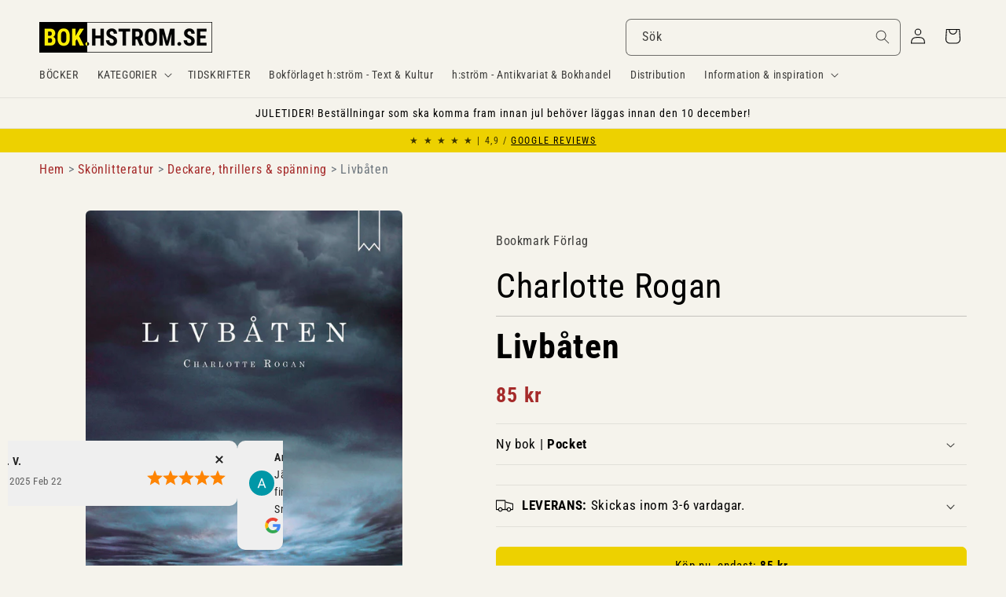

--- FILE ---
content_type: text/javascript; charset=utf-8
request_url: https://bok.hstrom.se/products/182312110.js
body_size: 3384
content:
{"id":8097737998603,"title":"Charlotte Rogan | LIVBÅTEN","handle":"182312110","description":"\u003ch2 style=\"display: none;\"\u003eInformation om Livbåten av Charlotte Rogan\u003c\/h2\u003e\u003cp\u003e\u003cstrong\u003eLivbåten\u003c\/strong\u003e är en psykologisk thriller som utforskar överlevnadens grymma realiteter. Du får följa Grace, vars kamp för liv och moral utmanar allt. Boken väcker tankar om mänsklig natur och beslut i desperation. Perfekt för dig som uppskattar spänning och djupa karaktärsskildringar.\u003c\/p\u003e\u003cdiv class=\"product__accordion accordion quick-add-hidden\" style=\"background-color: #edeae3;\"\u003e\u003cdetails id=\"Details-collapsible_tab_1\"\u003e\u003csummary role=\"button\" aria-expanded=\"false\" aria-controls=\"ProductAccordion-collapsible_tab_1\" class=\"accordion__summary\"\u003e\u003cdiv class=\"summary__title flex\" style=\"padding: 0 2rem 0 2rem;\"\u003e\u003ch3 class=\"accordion__title inline-richtext\" style=\"line-height: 2.5rem;\"\u003eFörlagets information\u003c\/h3\u003e\u003c\/div\u003e\n\u003csvg aria-hidden=\"true\" focusable=\"false\" class=\"icon icon-caret\" viewbox=\"0 0 10 6\"\u003e\u003cpath fill-rule=\"evenodd\" clip-rule=\"evenodd\" d=\"M9.354.646a.5.5 0 00-.708 0L5 4.293 1.354.646a.5.5 0 00-.708.708l4 4a.5.5 0 00.708 0l4-4a.5.5 0 000-.708z\" fill=\"currentColor\"\u003e\u003c\/path\u003e\u003c\/svg\u003e\u003c\/summary\u003e\u003cdiv class=\"accordion__content rte\" id=\"ProductAccordion-collapsible_tab_1\" style=\"padding: 0 2rem 0 2rem;\"\u003e\n\u003cp\u003eDAGBOKEN SOM ÄR GRACES SISTA CHANS ATT FRIAS FÖR MORD\u003c\/p\u003e\n\u003cp\u003e1914 förliser oceanångaren Empress Alexandra. Efter att ha lämnat övriga passagerare att drunkna trängs 39 personer i en livbåt som är byggd att bära hälften. För att den unga Grace ska överleva måste andra sätta livet till.\u003c\/p\u003e\n\u003cp\u003eMed list och mod tar hon upp kampen om att härska i båten. En ödesdiger kamp som blottar människans allra mest basala känslor och instinkter såväl hos Grace som hos hennes medpassagerare.\u003c\/p\u003e\n\u003cp\u003eLivbåten är en psykologisk thriller berättad av en kvinna som är lika oförglömlig och komplex som de händelser hon beskriver. En mardrömsfärd som inte lämnar någon läsare oberörd.\u003c\/p\u003e\n\u003cp\u003e\"Psykologisk, välskriven spänning om överlevnad. En riktig höjdare!\"\u003c\/p\u003e\n\u003cp\u003eAmelia Adamo, M-Magasin\u003c\/p\u003e\n\u003cp\u003e\"En sensationellt bra bok. Mer ska inte avslöjas här läs och njut!\"\u003c\/p\u003e\n\u003cp\u003eBorås Tidning\u003c\/p\u003e\n\u003cp\u003e\"Det är en otroligt spännande bok.\"\u003c\/p\u003e\n\u003cp\u003eSydsvenskan\u003c\/p\u003e\n\u003cp\u003e\"Suggestiv berättelse om vad hotade människor kan göra. På listan över mina deckarfavoriter i år!\"\u003c\/p\u003e\n\u003cp\u003eLotta Olsson, Dagens Nyheter\u003c\/p\u003e\n\u003cp\u003e\"En båt kommer lastad. Med vad? Filosofi, lidande och underhållning.\"\u003c\/p\u003e\n\u003cp\u003eSvenska Dagbladet\u003c\/p\u003e\n\u003cp\u003e\"Den perfekta bokklubbsboken. Livbåten är ett bildmässigt drama som tar vid ungefär där Titanic slutade.\"\u003c\/p\u003e\n\u003cp\u003eArbetarbladet\u003c\/p\u003e\n\u003cp\u003eEfter att i hemlighet ha skrivit hela sitt vuxna liv debuterade Charlotte Rogan hösten 2012 och toppade plötsligt försäljningslistorna i USA och Storbritannien. Få, om några böcker, har under de senaste åren fått samma hänförda gensvar av den amerikanska kritikerkåren.\u003c\/p\u003e\n\u003cp\u003e\"Nästan olidligt spännande, du kommer att sluka den stående.\"\u003c\/p\u003e\n\u003cp\u003eThe New York Times\u003c\/p\u003e\n\u003cp\u003e\"Gripande. Få berättelser är så tänkvärda och fängslande som den här.\"\u003c\/p\u003e\n\u003cp\u003eWashington Post\u003c\/p\u003e\n\u003cp\u003e\"En förförande enkel berättelse som utforskar människans alltför vanliga förmåga till självbedrägeri.\"\u003c\/p\u003e\n\u003cp\u003eJ.M. Coetzee, Författare\u003c\/p\u003e\n\u003cp\u003e\"The Lifeboat offers the kind of absorbing emotional experience that can only be found in fiction.\"\u003c\/p\u003e\n\u003cp\u003eWall Street Journal\u003c\/p\u003e\n\u003cp\u003e\"Rogan has found a voice that is both fresh and mysterious.\"\u003c\/p\u003e\n\u003cp\u003eGuardian\u003c\/p\u003e\n\u003cp\u003e\"Riveting...The tension deliciously building as the passengers grow hungrier, thirstier, and more desperate.\"\u003c\/p\u003e\n\u003cp\u003eOprah Magazine\u003c\/p\u003e\n\u003cp\u003e\"An engrossing and impressive achievement.\"\u003c\/p\u003e\n\u003cp\u003eSan Francisco Chronicle\u003c\/p\u003e\n\u003cp\u003e\"A layered and provocative tale of survival and impossible decisions.\"\u003c\/p\u003e\n\u003cp\u003eEntertainment Weekly\u003c\/p\u003e\n\u003cp\u003e\"Rogan crafts a harrowing, suspenseful take of survival.... The Lifeboat raises forever fascinating questions without moral posturing or sentimentality.\"\u003c\/p\u003e\n\u003cp\u003eUSA Today\u003c\/p\u003e\n\u003cp\u003e\"Extraordinary. It is that rare thing, a book that is as compelling as it is profound.\"\u003c\/p\u003e\n\u003cp\u003eThe Sunday Times (UK)\u003c\/p\u003e\n\u003cp\u003e\"The most remarkable achievement within The Lifeboat is how neatly it exceeds, and defies, expectations.\"\u003c\/p\u003e\n\u003cp\u003eLos Angeles Times\u003c\/p\u003e\n\u003cp\u003e\"A complex and engrossing psychological drama.\"\u003c\/p\u003e\n\u003cp\u003ePublishers Weekly\u003c\/p\u003e\n\u003cp\u003e\"A detailed and chokingly graphic novel.\"\u003c\/p\u003e\n\u003cp\u003eBoston Globe\u003c\/p\u003e\n\u003cp\u003e\"An eerie, powerful debut you'll want to race through, but try to resist the urge. A slower read reveals a psychological depth that'll leave you thinking.\"\u003c\/p\u003e\n\u003cp\u003ePeople Magazine\u003c\/p\u003e\n\u003cp\u003e\"Impressive, harrowing... Rogan writes viscerally about the desperate condition of the castaway ... But it's her portrait of Grace, who is by turns astute, conniving, comic and affecting, that drive the book.\"\u003c\/p\u003e\n\u003cp\u003eNew York Times Book Review\u003c\/p\u003e\n\u003cp\u003e\"Tantalizing ... A tremendously fast-paced read ... A psychological horror story, this novel makes a fine period piece ... Rogan steers The Lifeboat with a remarkably assured hand.\"\u003c\/p\u003e\n\u003cp\u003eTime Magazine\u003c\/p\u003e\n\u003c\/div\u003e\u003c\/details\u003e\u003c\/div\u003e\u003cdiv class=\"product__accordion accordion quick-add-hidden\" style=\"background-color: #edeae3;\"\u003e\u003cdetails id=\"Details-collapsible_tab_1\"\u003e\u003csummary role=\"button\" aria-expanded=\"false\" aria-controls=\"ProductAccordion-collapsible_tab_1\" class=\"accordion__summary\"\u003e\u003cdiv class=\"summary__title flex\" style=\"padding: 0 2rem 0 2rem;\"\u003e\u003ch3 class=\"accordion__title inline-richtext\" style=\"line-height: 2.5rem;\"\u003eData om boken\u003c\/h3\u003e\u003c\/div\u003e\n\u003csvg aria-hidden=\"true\" focusable=\"false\" class=\"icon icon-caret\" viewbox=\"0 0 10 6\"\u003e\u003cpath fill-rule=\"evenodd\" clip-rule=\"evenodd\" d=\"M9.354.646a.5.5 0 00-.708 0L5 4.293 1.354.646a.5.5 0 00-.708.708l4 4a.5.5 0 00.708 0l4-4a.5.5 0 000-.708z\" fill=\"currentColor\"\u003e\u003c\/path\u003e\u003c\/svg\u003e\u003c\/summary\u003e\u003cdiv class=\"accordion__content rte\" id=\"ProductAccordion-collapsible_tab_1\" style=\"padding: 0 2rem 0 2rem;\"\u003e\n\u003cbr\u003e\u003cdiv style=\"padding: 0 20px 0 20px; border: thin solid #000000;\"\u003e\u003cp style=\"font-size: smaller;\"\u003e\u003cb\u003eBindning:\u003c\/b\u003e Pocket. 8:o (110x178 mm)\u003cb\u003eÅr:\u003c\/b\u003e Utg. 2014. \u003cb\u003eOmfång:\u003c\/b\u003e 269 s. \u003cb\u003eISBN:\u003c\/b\u003e 9789175471075. \u003cb\u003eSpråk:\u003c\/b\u003e Svenska\u003c\/p\u003e\u003c\/div\u003e\n\u003cbr\u003e\u003cdiv style=\"padding: 0 20px 0 20px; border: thin solid #000000;\"\u003e\u003cp style=\"font-size: smaller;\"\u003e\u003cb\u003eFörfattare:\u003c\/b\u003e \u003ca href=\"\/search?q=title:Rogan+Charlotte\"\u003eRogan, Charlotte\u003c\/a\u003e \u003cbr\u003e\u003cb\u003eTitel:\u003c\/b\u003e \u003ca href=\"\/search?q=title:Livb%C3%A5ten\"\u003eLivbåten\u003c\/a\u003e \u003cbr\u003e\u003cb\u003eFörlag:\u003c\/b\u003e \u003ca href=\"\/search?q=vendor:Bookmark+F%C3%B6rlag\"\u003eBookmark Förlag\u003c\/a\u003e \u003cbr\u003e\u003cb\u003eOriginaltitel:\u003c\/b\u003e \u003ca href=\"\/search?q=title:The+Lifeboat\"\u003eThe Lifeboat\u003c\/a\u003e \u003cbr\u003e\u003cb\u003eÖversättare:\u003c\/b\u003e \u003ca href=\"\/search?q=Ljungmark,+Helen\"\u003eLjungmark, Helen\u003c\/a\u003e \u003cbr\u003e\u003cb\u003eGenre:\u003c\/b\u003e \u003ca href=\"\/search?q=Deckare,+thrillers+och+sp%C3%A4nning\"\u003eDeckare, thrillers och spänning\u003c\/a\u003e \u003cbr\u003e\u003cb\u003eArtikelnr:\u003c\/b\u003e 182312110\u003c\/p\u003e\u003c\/div\u003e\n\u003c\/div\u003e\u003c\/details\u003e\u003c\/div\u003e\u003chr\u003e\u003cp\u003e\u003cstrong\u003e\u003cem\u003eLivbåten\u003c\/em\u003e\u003c\/strong\u003e av \u003cstrong\u003eCharlotte Rogan\u003c\/strong\u003e hittar du under genren \u003cstrong\u003eDeckare\u003c\/strong\u003e inom \u003cstrong\u003eDeckare, thrillers \u0026amp; spänning\u003c\/strong\u003e i kategorin \u003cstrong\u003eSkönlitteratur\u003c\/strong\u003e. Hitta fler liknande böcker:\u003cbr\u003e\u003cbutton class=\"product-form__submit button button--secondary\" onclick=\"window.location.href='https:\/\/bok.hstrom.se\/collections\/skonlitteratur'\"\u003eSkönlitteratur\u003c\/button\u003e \u003cbutton class=\"product-form__submit button button--secondary\" onclick=\"window.location.href='https:\/\/bok.hstrom.se\/collections\/deckare-thrillers-spanning-skonlitteratur-hvd'\"\u003eDeckare, thrillers \u0026amp; spänning\u003c\/button\u003e \u003cbutton class=\"product-form__submit button button--secondary\" onclick=\"window.location.href='\/search?q=tag:Skönlitteratur%2BDeckare,%2Bthrillers%2B%2Bspänning%2BDeckare'\"\u003eDeckare\u003c\/button\u003e \u003cbutton class=\"product-form__submit button button--full-width \" onclick=\"window.location.href='\/search?q=title:Rogan%2BCharlotte%2BLivbåten'\"\u003eSök fler exemplar av denna bok\u003c\/button\u003e\u003cbutton class=\"product-form__submit button button--full-width \" onclick=\"window.location.href='\/search?q=title:Charlotte%2BRogan'\"\u003eFler böcker av Charlotte Rogan\u003c\/button\u003e\u003c\/p\u003e","published_at":"2025-06-21T00:00:00+02:00","created_at":"2023-01-21T23:07:52+01:00","vendor":"Bookmark Förlag","type":"Deckare","tags":["1910-TALET","_NYINKOMMET","_TILLGÄNGLIG","Deckare","MORALISKA DILEMMAN","MÄNSKLIGA RELATIONER","PSYKOLOGISK THRILLER","PSYKOLOGISKA THRILLERS","Skönlitteratur","thrillers \u0026 spänning","ÖVERLEVNAD"],"price":8500,"price_min":8500,"price_max":8500,"available":true,"price_varies":false,"compare_at_price":null,"compare_at_price_min":0,"compare_at_price_max":0,"compare_at_price_varies":false,"variants":[{"id":43952413606155,"title":"Ny bok \/ Pocket","option1":"Ny bok","option2":"Pocket","option3":null,"sku":"182312110","requires_shipping":true,"taxable":true,"featured_image":null,"available":true,"name":"Charlotte Rogan | LIVBÅTEN - Ny bok \/ Pocket","public_title":"Ny bok \/ Pocket","options":["Ny bok","Pocket"],"price":8500,"weight":160,"compare_at_price":null,"inventory_management":"shopify","barcode":"9789175471075","requires_selling_plan":false,"selling_plan_allocations":[]}],"images":["\/\/cdn.shopify.com\/s\/files\/1\/0651\/8856\/1163\/files\/182312110.jpg?v=1740589101"],"featured_image":"\/\/cdn.shopify.com\/s\/files\/1\/0651\/8856\/1163\/files\/182312110.jpg?v=1740589101","options":[{"name":"Typ av bok","position":1,"values":["Ny bok"]},{"name":"Bindning","position":2,"values":["Pocket"]}],"url":"\/products\/182312110","media":[{"alt":"Rogan, Charlotte | Livbåten","id":43366140707083,"position":1,"preview_image":{"aspect_ratio":0.734,"height":1200,"width":881,"src":"https:\/\/cdn.shopify.com\/s\/files\/1\/0651\/8856\/1163\/files\/182312110.jpg?v=1740589101"},"aspect_ratio":0.734,"height":1200,"media_type":"image","src":"https:\/\/cdn.shopify.com\/s\/files\/1\/0651\/8856\/1163\/files\/182312110.jpg?v=1740589101","width":881}],"requires_selling_plan":false,"selling_plan_groups":[]}

--- FILE ---
content_type: application/javascript
request_url: https://cdn.hyperspeed.me/script/bok.hstrom.se/cdn/shop/t/41/assets/pickup-availability.js?v=78418059211521962961737336065
body_size: 457
content:
customElements.get("pickup-availability")||customElements.define("pickup-availability",class extends HTMLElement{constructor(){super(),this.hasAttribute("available")&&(this.errorHtml=this.querySelector("template").content.firstElementChild.cloneNode(!0),this.onClickRefreshList=this.onClickRefreshList.bind(this),this.fetchAvailability(this.dataset.variantId))}fetchAvailability(e){if(!e)return;let t=this.dataset.rootUrl;t.endsWith("/")||(t+="/"),fetch(`${t}variants/${e}/?section_id=pickup-availability`).then(e=>e.text()).then(e=>{let t=new DOMParser().parseFromString(e,"text/html").querySelector(".shopify-section");this.renderPreview(t)}).catch(e=>{let t=this.querySelector("button");t&&t.removeEventListener("click",this.onClickRefreshList),this.renderError()})}onClickRefreshList(){this.fetchAvailability(this.dataset.variantId)}update(e){e?.available?this.fetchAvailability(e.id):(this.removeAttribute("available"),this.innerHTML="")}renderError(){this.innerHTML="",this.appendChild(this.errorHtml),this.querySelector("button").addEventListener("click",this.onClickRefreshList)}renderPreview(e){let t=document.querySelector("pickup-availability-drawer");if(t&&t.remove(),!e.querySelector("pickup-availability-preview")){this.innerHTML="",this.removeAttribute("available");return}this.innerHTML=e.querySelector("pickup-availability-preview").outerHTML,this.setAttribute("available",""),document.body.appendChild(e.querySelector("pickup-availability-drawer")),this.dataset.productPageColorScheme.split(" ").forEach(e=>{document.querySelector("pickup-availability-drawer").classList.add(e)});let i=this.querySelector("button");i&&i.addEventListener("click",e=>{document.querySelector("pickup-availability-drawer").show(e.target)})}}),customElements.get("pickup-availability-drawer")||customElements.define("pickup-availability-drawer",class extends HTMLElement{constructor(){super(),this.onBodyClick=this.handleBodyClick.bind(this),this.querySelector("button").addEventListener("click",()=>{this.hide()}),this.addEventListener("keyup",e=>{"ESCAPE"===e.code.toUpperCase()&&this.hide()})}handleBodyClick(e){let t=e.target;t==this||t.closest("pickup-availability-drawer")||"ShowPickupAvailabilityDrawer"==t.id||this.hide()}hide(){this.removeAttribute("open"),document.body.removeEventListener("click",this.onBodyClick),document.body.classList.remove("overflow-hidden"),removeTrapFocus(this.focusElement)}show(e){this.focusElement=e,this.setAttribute("open",""),document.body.addEventListener("click",this.onBodyClick),document.body.classList.add("overflow-hidden"),trapFocus(this)}});

--- FILE ---
content_type: text/javascript; charset=utf-8
request_url: https://bok.hstrom.se/products/182312110.js
body_size: 3441
content:
{"id":8097737998603,"title":"Charlotte Rogan | LIVBÅTEN","handle":"182312110","description":"\u003ch2 style=\"display: none;\"\u003eInformation om Livbåten av Charlotte Rogan\u003c\/h2\u003e\u003cp\u003e\u003cstrong\u003eLivbåten\u003c\/strong\u003e är en psykologisk thriller som utforskar överlevnadens grymma realiteter. Du får följa Grace, vars kamp för liv och moral utmanar allt. Boken väcker tankar om mänsklig natur och beslut i desperation. Perfekt för dig som uppskattar spänning och djupa karaktärsskildringar.\u003c\/p\u003e\u003cdiv class=\"product__accordion accordion quick-add-hidden\" style=\"background-color: #edeae3;\"\u003e\u003cdetails id=\"Details-collapsible_tab_1\"\u003e\u003csummary role=\"button\" aria-expanded=\"false\" aria-controls=\"ProductAccordion-collapsible_tab_1\" class=\"accordion__summary\"\u003e\u003cdiv class=\"summary__title flex\" style=\"padding: 0 2rem 0 2rem;\"\u003e\u003ch3 class=\"accordion__title inline-richtext\" style=\"line-height: 2.5rem;\"\u003eFörlagets information\u003c\/h3\u003e\u003c\/div\u003e\n\u003csvg aria-hidden=\"true\" focusable=\"false\" class=\"icon icon-caret\" viewbox=\"0 0 10 6\"\u003e\u003cpath fill-rule=\"evenodd\" clip-rule=\"evenodd\" d=\"M9.354.646a.5.5 0 00-.708 0L5 4.293 1.354.646a.5.5 0 00-.708.708l4 4a.5.5 0 00.708 0l4-4a.5.5 0 000-.708z\" fill=\"currentColor\"\u003e\u003c\/path\u003e\u003c\/svg\u003e\u003c\/summary\u003e\u003cdiv class=\"accordion__content rte\" id=\"ProductAccordion-collapsible_tab_1\" style=\"padding: 0 2rem 0 2rem;\"\u003e\n\u003cp\u003eDAGBOKEN SOM ÄR GRACES SISTA CHANS ATT FRIAS FÖR MORD\u003c\/p\u003e\n\u003cp\u003e1914 förliser oceanångaren Empress Alexandra. Efter att ha lämnat övriga passagerare att drunkna trängs 39 personer i en livbåt som är byggd att bära hälften. För att den unga Grace ska överleva måste andra sätta livet till.\u003c\/p\u003e\n\u003cp\u003eMed list och mod tar hon upp kampen om att härska i båten. En ödesdiger kamp som blottar människans allra mest basala känslor och instinkter såväl hos Grace som hos hennes medpassagerare.\u003c\/p\u003e\n\u003cp\u003eLivbåten är en psykologisk thriller berättad av en kvinna som är lika oförglömlig och komplex som de händelser hon beskriver. En mardrömsfärd som inte lämnar någon läsare oberörd.\u003c\/p\u003e\n\u003cp\u003e\"Psykologisk, välskriven spänning om överlevnad. En riktig höjdare!\"\u003c\/p\u003e\n\u003cp\u003eAmelia Adamo, M-Magasin\u003c\/p\u003e\n\u003cp\u003e\"En sensationellt bra bok. Mer ska inte avslöjas här läs och njut!\"\u003c\/p\u003e\n\u003cp\u003eBorås Tidning\u003c\/p\u003e\n\u003cp\u003e\"Det är en otroligt spännande bok.\"\u003c\/p\u003e\n\u003cp\u003eSydsvenskan\u003c\/p\u003e\n\u003cp\u003e\"Suggestiv berättelse om vad hotade människor kan göra. På listan över mina deckarfavoriter i år!\"\u003c\/p\u003e\n\u003cp\u003eLotta Olsson, Dagens Nyheter\u003c\/p\u003e\n\u003cp\u003e\"En båt kommer lastad. Med vad? Filosofi, lidande och underhållning.\"\u003c\/p\u003e\n\u003cp\u003eSvenska Dagbladet\u003c\/p\u003e\n\u003cp\u003e\"Den perfekta bokklubbsboken. Livbåten är ett bildmässigt drama som tar vid ungefär där Titanic slutade.\"\u003c\/p\u003e\n\u003cp\u003eArbetarbladet\u003c\/p\u003e\n\u003cp\u003eEfter att i hemlighet ha skrivit hela sitt vuxna liv debuterade Charlotte Rogan hösten 2012 och toppade plötsligt försäljningslistorna i USA och Storbritannien. Få, om några böcker, har under de senaste åren fått samma hänförda gensvar av den amerikanska kritikerkåren.\u003c\/p\u003e\n\u003cp\u003e\"Nästan olidligt spännande, du kommer att sluka den stående.\"\u003c\/p\u003e\n\u003cp\u003eThe New York Times\u003c\/p\u003e\n\u003cp\u003e\"Gripande. Få berättelser är så tänkvärda och fängslande som den här.\"\u003c\/p\u003e\n\u003cp\u003eWashington Post\u003c\/p\u003e\n\u003cp\u003e\"En förförande enkel berättelse som utforskar människans alltför vanliga förmåga till självbedrägeri.\"\u003c\/p\u003e\n\u003cp\u003eJ.M. Coetzee, Författare\u003c\/p\u003e\n\u003cp\u003e\"The Lifeboat offers the kind of absorbing emotional experience that can only be found in fiction.\"\u003c\/p\u003e\n\u003cp\u003eWall Street Journal\u003c\/p\u003e\n\u003cp\u003e\"Rogan has found a voice that is both fresh and mysterious.\"\u003c\/p\u003e\n\u003cp\u003eGuardian\u003c\/p\u003e\n\u003cp\u003e\"Riveting...The tension deliciously building as the passengers grow hungrier, thirstier, and more desperate.\"\u003c\/p\u003e\n\u003cp\u003eOprah Magazine\u003c\/p\u003e\n\u003cp\u003e\"An engrossing and impressive achievement.\"\u003c\/p\u003e\n\u003cp\u003eSan Francisco Chronicle\u003c\/p\u003e\n\u003cp\u003e\"A layered and provocative tale of survival and impossible decisions.\"\u003c\/p\u003e\n\u003cp\u003eEntertainment Weekly\u003c\/p\u003e\n\u003cp\u003e\"Rogan crafts a harrowing, suspenseful take of survival.... The Lifeboat raises forever fascinating questions without moral posturing or sentimentality.\"\u003c\/p\u003e\n\u003cp\u003eUSA Today\u003c\/p\u003e\n\u003cp\u003e\"Extraordinary. It is that rare thing, a book that is as compelling as it is profound.\"\u003c\/p\u003e\n\u003cp\u003eThe Sunday Times (UK)\u003c\/p\u003e\n\u003cp\u003e\"The most remarkable achievement within The Lifeboat is how neatly it exceeds, and defies, expectations.\"\u003c\/p\u003e\n\u003cp\u003eLos Angeles Times\u003c\/p\u003e\n\u003cp\u003e\"A complex and engrossing psychological drama.\"\u003c\/p\u003e\n\u003cp\u003ePublishers Weekly\u003c\/p\u003e\n\u003cp\u003e\"A detailed and chokingly graphic novel.\"\u003c\/p\u003e\n\u003cp\u003eBoston Globe\u003c\/p\u003e\n\u003cp\u003e\"An eerie, powerful debut you'll want to race through, but try to resist the urge. A slower read reveals a psychological depth that'll leave you thinking.\"\u003c\/p\u003e\n\u003cp\u003ePeople Magazine\u003c\/p\u003e\n\u003cp\u003e\"Impressive, harrowing... Rogan writes viscerally about the desperate condition of the castaway ... But it's her portrait of Grace, who is by turns astute, conniving, comic and affecting, that drive the book.\"\u003c\/p\u003e\n\u003cp\u003eNew York Times Book Review\u003c\/p\u003e\n\u003cp\u003e\"Tantalizing ... A tremendously fast-paced read ... A psychological horror story, this novel makes a fine period piece ... Rogan steers The Lifeboat with a remarkably assured hand.\"\u003c\/p\u003e\n\u003cp\u003eTime Magazine\u003c\/p\u003e\n\u003c\/div\u003e\u003c\/details\u003e\u003c\/div\u003e\u003cdiv class=\"product__accordion accordion quick-add-hidden\" style=\"background-color: #edeae3;\"\u003e\u003cdetails id=\"Details-collapsible_tab_1\"\u003e\u003csummary role=\"button\" aria-expanded=\"false\" aria-controls=\"ProductAccordion-collapsible_tab_1\" class=\"accordion__summary\"\u003e\u003cdiv class=\"summary__title flex\" style=\"padding: 0 2rem 0 2rem;\"\u003e\u003ch3 class=\"accordion__title inline-richtext\" style=\"line-height: 2.5rem;\"\u003eData om boken\u003c\/h3\u003e\u003c\/div\u003e\n\u003csvg aria-hidden=\"true\" focusable=\"false\" class=\"icon icon-caret\" viewbox=\"0 0 10 6\"\u003e\u003cpath fill-rule=\"evenodd\" clip-rule=\"evenodd\" d=\"M9.354.646a.5.5 0 00-.708 0L5 4.293 1.354.646a.5.5 0 00-.708.708l4 4a.5.5 0 00.708 0l4-4a.5.5 0 000-.708z\" fill=\"currentColor\"\u003e\u003c\/path\u003e\u003c\/svg\u003e\u003c\/summary\u003e\u003cdiv class=\"accordion__content rte\" id=\"ProductAccordion-collapsible_tab_1\" style=\"padding: 0 2rem 0 2rem;\"\u003e\n\u003cbr\u003e\u003cdiv style=\"padding: 0 20px 0 20px; border: thin solid #000000;\"\u003e\u003cp style=\"font-size: smaller;\"\u003e\u003cb\u003eBindning:\u003c\/b\u003e Pocket. 8:o (110x178 mm)\u003cb\u003eÅr:\u003c\/b\u003e Utg. 2014. \u003cb\u003eOmfång:\u003c\/b\u003e 269 s. \u003cb\u003eISBN:\u003c\/b\u003e 9789175471075. \u003cb\u003eSpråk:\u003c\/b\u003e Svenska\u003c\/p\u003e\u003c\/div\u003e\n\u003cbr\u003e\u003cdiv style=\"padding: 0 20px 0 20px; border: thin solid #000000;\"\u003e\u003cp style=\"font-size: smaller;\"\u003e\u003cb\u003eFörfattare:\u003c\/b\u003e \u003ca href=\"\/search?q=title:Rogan+Charlotte\"\u003eRogan, Charlotte\u003c\/a\u003e \u003cbr\u003e\u003cb\u003eTitel:\u003c\/b\u003e \u003ca href=\"\/search?q=title:Livb%C3%A5ten\"\u003eLivbåten\u003c\/a\u003e \u003cbr\u003e\u003cb\u003eFörlag:\u003c\/b\u003e \u003ca href=\"\/search?q=vendor:Bookmark+F%C3%B6rlag\"\u003eBookmark Förlag\u003c\/a\u003e \u003cbr\u003e\u003cb\u003eOriginaltitel:\u003c\/b\u003e \u003ca href=\"\/search?q=title:The+Lifeboat\"\u003eThe Lifeboat\u003c\/a\u003e \u003cbr\u003e\u003cb\u003eÖversättare:\u003c\/b\u003e \u003ca href=\"\/search?q=Ljungmark,+Helen\"\u003eLjungmark, Helen\u003c\/a\u003e \u003cbr\u003e\u003cb\u003eGenre:\u003c\/b\u003e \u003ca href=\"\/search?q=Deckare,+thrillers+och+sp%C3%A4nning\"\u003eDeckare, thrillers och spänning\u003c\/a\u003e \u003cbr\u003e\u003cb\u003eArtikelnr:\u003c\/b\u003e 182312110\u003c\/p\u003e\u003c\/div\u003e\n\u003c\/div\u003e\u003c\/details\u003e\u003c\/div\u003e\u003chr\u003e\u003cp\u003e\u003cstrong\u003e\u003cem\u003eLivbåten\u003c\/em\u003e\u003c\/strong\u003e av \u003cstrong\u003eCharlotte Rogan\u003c\/strong\u003e hittar du under genren \u003cstrong\u003eDeckare\u003c\/strong\u003e inom \u003cstrong\u003eDeckare, thrillers \u0026amp; spänning\u003c\/strong\u003e i kategorin \u003cstrong\u003eSkönlitteratur\u003c\/strong\u003e. Hitta fler liknande böcker:\u003cbr\u003e\u003cbutton class=\"product-form__submit button button--secondary\" onclick=\"window.location.href='https:\/\/bok.hstrom.se\/collections\/skonlitteratur'\"\u003eSkönlitteratur\u003c\/button\u003e \u003cbutton class=\"product-form__submit button button--secondary\" onclick=\"window.location.href='https:\/\/bok.hstrom.se\/collections\/deckare-thrillers-spanning-skonlitteratur-hvd'\"\u003eDeckare, thrillers \u0026amp; spänning\u003c\/button\u003e \u003cbutton class=\"product-form__submit button button--secondary\" onclick=\"window.location.href='\/search?q=tag:Skönlitteratur%2BDeckare,%2Bthrillers%2B%2Bspänning%2BDeckare'\"\u003eDeckare\u003c\/button\u003e \u003cbutton class=\"product-form__submit button button--full-width \" onclick=\"window.location.href='\/search?q=title:Rogan%2BCharlotte%2BLivbåten'\"\u003eSök fler exemplar av denna bok\u003c\/button\u003e\u003cbutton class=\"product-form__submit button button--full-width \" onclick=\"window.location.href='\/search?q=title:Charlotte%2BRogan'\"\u003eFler böcker av Charlotte Rogan\u003c\/button\u003e\u003c\/p\u003e","published_at":"2025-06-21T00:00:00+02:00","created_at":"2023-01-21T23:07:52+01:00","vendor":"Bookmark Förlag","type":"Deckare","tags":["1910-TALET","_NYINKOMMET","_TILLGÄNGLIG","Deckare","MORALISKA DILEMMAN","MÄNSKLIGA RELATIONER","PSYKOLOGISK THRILLER","PSYKOLOGISKA THRILLERS","Skönlitteratur","thrillers \u0026 spänning","ÖVERLEVNAD"],"price":8500,"price_min":8500,"price_max":8500,"available":true,"price_varies":false,"compare_at_price":null,"compare_at_price_min":0,"compare_at_price_max":0,"compare_at_price_varies":false,"variants":[{"id":43952413606155,"title":"Ny bok \/ Pocket","option1":"Ny bok","option2":"Pocket","option3":null,"sku":"182312110","requires_shipping":true,"taxable":true,"featured_image":null,"available":true,"name":"Charlotte Rogan | LIVBÅTEN - Ny bok \/ Pocket","public_title":"Ny bok \/ Pocket","options":["Ny bok","Pocket"],"price":8500,"weight":160,"compare_at_price":null,"inventory_management":"shopify","barcode":"9789175471075","requires_selling_plan":false,"selling_plan_allocations":[]}],"images":["\/\/cdn.shopify.com\/s\/files\/1\/0651\/8856\/1163\/files\/182312110.jpg?v=1740589101"],"featured_image":"\/\/cdn.shopify.com\/s\/files\/1\/0651\/8856\/1163\/files\/182312110.jpg?v=1740589101","options":[{"name":"Typ av bok","position":1,"values":["Ny bok"]},{"name":"Bindning","position":2,"values":["Pocket"]}],"url":"\/products\/182312110","media":[{"alt":"Rogan, Charlotte | Livbåten","id":43366140707083,"position":1,"preview_image":{"aspect_ratio":0.734,"height":1200,"width":881,"src":"https:\/\/cdn.shopify.com\/s\/files\/1\/0651\/8856\/1163\/files\/182312110.jpg?v=1740589101"},"aspect_ratio":0.734,"height":1200,"media_type":"image","src":"https:\/\/cdn.shopify.com\/s\/files\/1\/0651\/8856\/1163\/files\/182312110.jpg?v=1740589101","width":881}],"requires_selling_plan":false,"selling_plan_groups":[]}